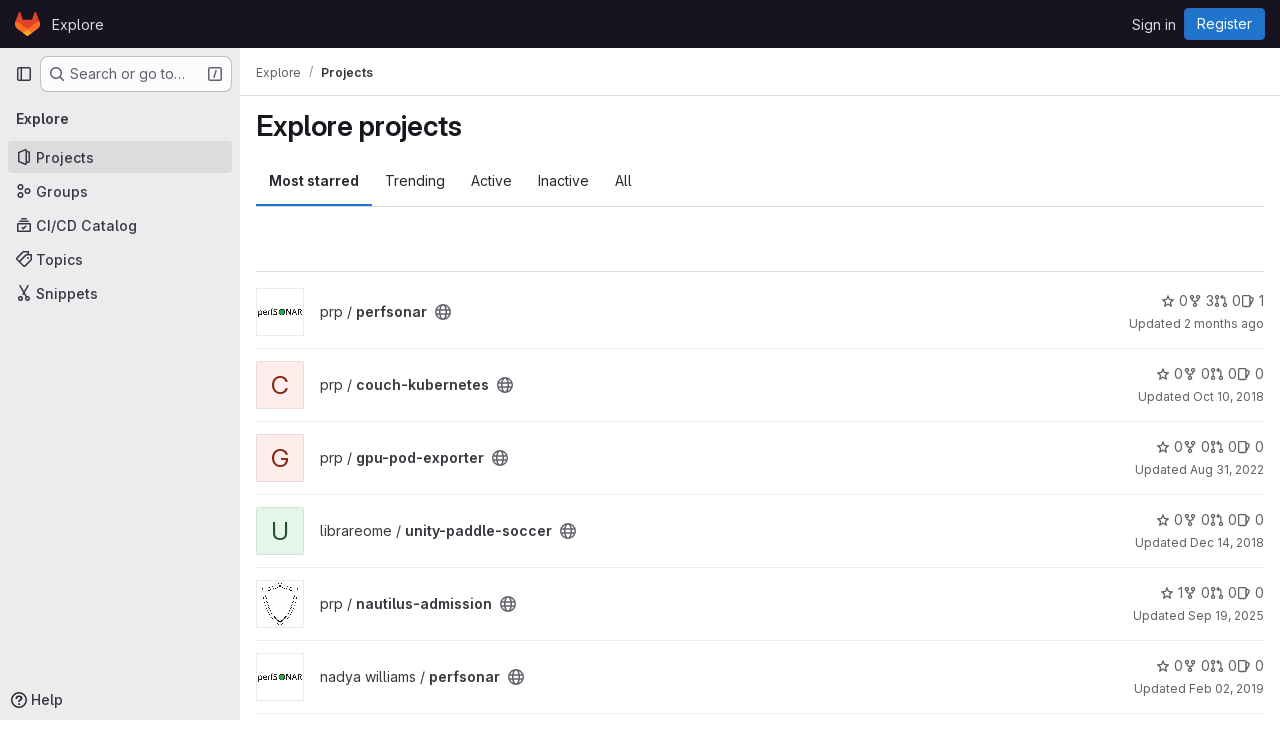

--- FILE ---
content_type: text/javascript; charset=utf-8
request_url: https://gitlab.nrp-nautilus.io/assets/webpack/commons-pages.search.show-super_sidebar.98969176.chunk.js
body_size: 8039
content:
(this.webpackJsonp=this.webpackJsonp||[]).push([["commons-pages.search.show-super_sidebar","d50df462"],{"8Igx":function(t,e,n){"use strict";n.d(e,"a",(function(){return i}));const i=function(t="",...e){console.error("[gitlab]",t+"\n",...e)}},I4EJ:function(t,e,n){"use strict";n.d(e,"b",(function(){return r})),n.d(e,"M",(function(){return s})),n.d(e,"A",(function(){return o})),n.d(e,"k",(function(){return a})),n.d(e,"x",(function(){return l})),n.d(e,"a",(function(){return c})),n.d(e,"H",(function(){return u})),n.d(e,"I",(function(){return d})),n.d(e,"J",(function(){return h})),n.d(e,"c",(function(){return m})),n.d(e,"F",(function(){return p})),n.d(e,"E",(function(){return g})),n.d(e,"f",(function(){return f})),n.d(e,"K",(function(){return v})),n.d(e,"v",(function(){return b})),n.d(e,"z",(function(){return y})),n.d(e,"h",(function(){return S})),n.d(e,"j",(function(){return O})),n.d(e,"w",(function(){return _})),n.d(e,"G",(function(){return j})),n.d(e,"n",(function(){return w})),n.d(e,"m",(function(){return I})),n.d(e,"o",(function(){return C})),n.d(e,"B",(function(){return k})),n.d(e,"C",(function(){return G})),n.d(e,"D",(function(){return x})),n.d(e,"i",(function(){return E})),n.d(e,"l",(function(){return P})),n.d(e,"p",(function(){return A})),n.d(e,"u",(function(){return L})),n.d(e,"s",(function(){return T})),n.d(e,"t",(function(){return q})),n.d(e,"q",(function(){return M})),n.d(e,"r",(function(){return R})),n.d(e,"e",(function(){return N})),n.d(e,"d",(function(){return B})),n.d(e,"g",(function(){return $})),n.d(e,"y",(function(){return F})),n.d(e,"L",(function(){return V}));var i=n("/lV4");const r=">",s="@",o=":",a="#",l="~",c="mod+k",u="activate_command_palette",d="click_command_palette_item",h={[r]:"command",[s]:"user",[o]:"project",[l]:"path"},m=[r,s,o,l],p={[r]:Object(i.i)("CommandPalette|Search for a page or action"),[s]:Object(i.i)("CommandPalette|Search by username (minimum 3 characters)"),[o]:Object(i.i)("CommandPalette|Search by project (minimum 3 characters)"),[a]:Object(i.i)("CommandPalette|issue (enter at least 3 chars)"),[l]:Object(i.i)("CommandPalette|Search by filename")},g={[s]:"users",[o]:"projects",[a]:"issues"},f=Object(i.i)("CommandPalette|Global Commands"),v=Object(i.i)("GlobalSearch|Users"),b=Object(i.i)("CommandPalette|Pages"),y=Object(i.i)("GlobalSearch|Projects I'm a member of"),S=Object(i.i)("GlobalSearch|Groups I'm a member of"),O=Object(i.i)("GlobalSearch|Issues"),_=Object(i.i)("CommandPalette|Project files"),j=Object(i.i)("CommandPalette|Settings"),w="esc",I="backdrop",C="headerclose",k="scoped-in-all",G="scoped-in-group",x="scoped-in-project",E={[s]:v,[o]:y,[a]:O,[l]:_},P=20,A=Object(i.i)("GlobalSearch|Change context %{kbdStart}↵%{kbdEnd}"),L=Object(i.i)("GlobalSearch|Search %{kbdStart}↵%{kbdEnd}"),T=Object(i.i)("GlobalSearch|Go to profile %{kbdStart}↵%{kbdEnd}"),q=Object(i.i)("GlobalSearch|Go to project %{kbdStart}↵%{kbdEnd}"),M=Object(i.i)("GlobalSearch|Go to file %{kbdStart}↵%{kbdEnd}"),R=Object(i.i)("GlobalSearch|Go to %{kbdStart}↵%{kbdEnd}"),N="FREQUENTLY_VISITED_PROJECTS_HANDLE",B="FREQUENTLY_VISITED_GROUPS_HANDLE",$="Groups",F="Projects",V="Users"},Lcz3:function(t,e,n){"use strict";var i=n("HTBS"),r=n("CbCZ"),s=n("d85j"),o=n("9/Bc"),a=n("zIFf"),l=n("/lV4"),c=n("3cHC"),u=n("QvGs"),d={props:{item:{type:Object,required:!0}},computed:{isActive(){return this.item.is_active},linkProps(){return{href:this.item.link,"aria-current":Object(u.a)(this.isActive)}},computedLinkClasses(){return{[c.j]:this.isActive}}}},h=n("tBpV"),m=Object(h.a)(d,(function(){var t=this;return(0,t._self._c)("a",t._b({class:t.computedLinkClasses,on:{click:function(e){return t.$emit("nav-link-click")}}},"a",t.linkProps,!1),[t._t("default",null,{isActive:t.isActive})],2)}),[],!1,null,null,null).exports,p={NAV_ITEM_LINK_ACTIVE_CLASS:c.j,props:{item:{type:Object,required:!0}},computed:{linkProps(){return{to:this.item.to}}},methods:{ariaCurrent:u.a}},g=Object(h.a)(p,(function(){var t=this,e=t._self._c;return e("router-link",t._b({attrs:{"active-class":t.$options.NAV_ITEM_LINK_ACTIVE_CLASS,custom:""},scopedSlots:t._u([{key:"default",fn:function({href:n,navigate:i,isActive:r}){return[e("a",{attrs:{href:n,"aria-current":t.ariaCurrent(r)},on:{click:i}},[t._t("default",null,{isActive:r})],2)]}}],null,!0)},"router-link",t.linkProps,!1))}),[],!1,null,null,null).exports,f={i18n:{pin:Object(l.i)("Navigation|Pin %{title}"),pinItem:Object(l.i)("Navigation|Pin item"),unpin:Object(l.i)("Navigation|Unpin %{title}"),unpinItem:Object(l.i)("Navigation|Unpin item")},name:"NavItem",components:{GlAvatar:i.a,GlButton:r.a,GlIcon:s.a,GlBadge:o.a,NavItemLink:m,NavItemRouterLink:g},directives:{GlTooltip:a.a},inject:{pinnedItemIds:{default:{ids:[]}},panelSupportsPins:{default:!1},panelType:{default:""},isIconOnly:{default:!1}},props:{isInPinnedSection:{type:Boolean,required:!1,default:!1},isStatic:{type:Boolean,required:!1,default:!1},item:{type:Object,required:!0},linkClasses:{type:Object,required:!1,default:function(){return{}}},isSubitem:{type:Boolean,required:!1,default:!1},isFlyout:{type:Boolean,required:!1,default:!1},asyncCount:{type:Object,required:!1,default:function(){return{}}}},data:()=>({isMouseIn:!1,canClickPinButton:!1}),computed:{pillData(){return this.item.pill_count_field?this.asyncCount[this.item.pill_count_field]:this.item.pill_count},hasPill(){return Number.isFinite(this.pillData)||"string"==typeof this.pillData&&""!==this.pillData},isPinnable(){return this.panelSupportsPins&&!this.isStatic},isPinned(){return this.pinnedItemIds.ids.includes(this.item.id)},trackingProps(){var t;const e=this.item.id&&this.panelType?{}:{"data-track-extra":JSON.stringify({title:this.item.title})};return{"data-track-action":this.isInPinnedSection?c.b:c.a,"data-track-label":null!==(t=this.item.id)&&void 0!==t?t:c.w,"data-track-property":this.panelType?"nav_panel_"+this.panelType:c.x,...e}},qaSubMenuItem(){const{id:t}=this.item;return"project_overview"===t||"group_overview"===t?t.replace(/_/g,"-"):this.item.title},linkProps(){var t;return{...this.$attrs,...this.trackingProps,item:this.item,"data-qa-submenu-item":this.qaSubMenuItem,"data-method":null!==(t=this.item.data_method)&&void 0!==t?t:null}},computedLinkClasses(){return{"gl-px-2 gl-mx-2 gl-leading-normal":this.isSubitem,"gl-px-2":!this.isSubitem,"!gl-pl-5 gl-rounded-small":this.isFlyout,"gl-rounded-base":!this.isFlyout,[this.item.link_classes]:this.item.link_classes,...this.linkClasses}},navItemLinkComponent(){return this.item.to?g:m},hasAvatar(){return Boolean(this.item.entity_id)},hasEndSpace(){return this.hasPill||this.isPinnable||this.isFlyout},avatarShape(){return this.item.avatar_shape||"rect"},pinAriaLabel(){return Object(l.j)(this.$options.i18n.pin,{title:this.item.title})},unpinAriaLabel(){return Object(l.j)(this.$options.i18n.unpin,{title:this.item.title})}},mounted(){this.item.is_active&&this.$el.scrollIntoView({behavior:"instant",block:"center",inline:"nearest"})},methods:{pinAdd(){this.$emit("pin-add",this.item.id,this.item.title)},pinRemove(){this.$emit("pin-remove",this.item.id,this.item.title)},togglePointerEvents(){this.canClickPinButton=this.isMouseIn}}},v=Object(h.a)(f,(function(){var t=this,e=t._self._c;return e("li",{directives:[{name:"gl-tooltip",rawName:"v-gl-tooltip.right.viewport",value:t.isIconOnly&&!t.isFlyout?t.item.title:"",expression:"isIconOnly && !isFlyout ? item.title : ''",modifiers:{right:!0,viewport:!0}}],staticClass:"show-on-focus-or-hover--context hide-on-focus-or-hover--context transition-opacity-on-hover--context gl-relative",attrs:{"data-testid":"nav-item"},on:{mouseenter:function(e){t.isMouseIn=!0},mouseleave:function(e){t.isMouseIn=!1}}},[e(t.navItemLinkComponent,t._b({tag:"component",staticClass:"super-sidebar-nav-item show-on-focus-or-hover--control hide-on-focus-or-hover--control gl-relative gl-mb-1 gl-flex gl-items-center gl-gap-3 gl-py-2 gl-font-semibold gl-text-default !gl-no-underline focus:gl-focus-inset",class:t.computedLinkClasses,attrs:{"data-testid":"nav-item-link","aria-label":t.item.title},on:{"nav-link-click":function(e){return t.$emit("nav-link-click")}}},"component",t.linkProps,!1),[t.isFlyout?t._e():e("div",{staticClass:"gl-flex gl-h-6 gl-w-6 gl-shrink-0",class:{"gl-w-6 gl-self-start":t.hasAvatar,"-gl-mr-2":t.hasAvatar&&t.isIconOnly}},[t._t("icon",(function(){return[t.item.icon?e("gl-icon",{staticClass:"super-sidebar-nav-item-icon gl-m-auto",attrs:{name:t.item.icon}}):t.isInPinnedSection?e("gl-icon",{staticClass:"js-draggable-icon show-on-focus-or-hover--target super-sidebar-mix-blend-mode gl-m-auto gl-cursor-grab",attrs:{name:"grip",variant:"subtle"}}):t.hasAvatar?e("gl-avatar",{attrs:{size:24,shape:t.avatarShape,"entity-name":t.item.title,"entity-id":t.item.entity_id,src:t.item.avatar}}):t._e()]}))],2),t._v(" "),e("div",{directives:[{name:"show",rawName:"v-show",value:!t.isIconOnly,expression:"!isIconOnly"}],staticClass:"gl-grow gl-text-default gl-break-anywhere",class:{"gl-w-max":t.isFlyout,"nav-item-link-label":!t.isFlyout},attrs:{"data-testid":"nav-item-link-label"}},[t._v("\n      "+t._s(t.item.title)+"\n      "),t.item.subtitle?e("div",{staticClass:"gl-truncate-end gl-text-sm gl-text-subtle"},[t._v("\n        "+t._s(t.item.subtitle)+"\n      ")]):t._e()]),t._v(" "),t._t("actions"),t._v(" "),t.hasEndSpace&&!t.isIconOnly?e("span",{staticClass:"nav-item-link-badge gl-flex gl-min-w-6 gl-items-start gl-justify-end"},[t.hasPill?e("gl-badge",{staticClass:"gl-mr-1",class:{"hide-on-focus-or-hover--target transition-opacity-on-hover--target":t.isPinnable},attrs:{variant:"neutral"}},[t._v("\n        "+t._s(t.pillData)+"\n      ")]):t._e()],1):t._e()],2),t._v(" "),t.isPinnable?[t.isPinned?e("gl-button",{directives:[{name:"gl-tooltip",rawName:"v-gl-tooltip.noninteractive.right.viewport",value:t.$options.i18n.unpinItem,expression:"$options.i18n.unpinItem",modifiers:{noninteractive:!0,right:!0,viewport:!0}}],staticClass:"show-on-focus-or-hover--target transition-opacity-on-hover--target always-animate gl-absolute gl-right-3 gl-top-1/2 -gl-translate-y-1/2",class:{"gl-pointer-events-none":!t.canClickPinButton},attrs:{"aria-label":t.unpinAriaLabel,category:"tertiary","data-testid":"nav-item-unpin",icon:"thumbtack-solid",size:"small"},on:{click:t.pinRemove,transitionend:t.togglePointerEvents}}):e("gl-button",{directives:[{name:"gl-tooltip",rawName:"v-gl-tooltip.noninteractive.right.viewport",value:t.$options.i18n.pinItem,expression:"$options.i18n.pinItem",modifiers:{noninteractive:!0,right:!0,viewport:!0}}],staticClass:"show-on-focus-or-hover--target transition-opacity-on-hover--target always-animate gl-absolute gl-right-3 gl-top-1/2 -gl-translate-y-1/2",class:{"gl-pointer-events-none":!t.canClickPinButton},attrs:{"aria-label":t.pinAriaLabel,category:"tertiary","data-testid":"nav-item-pin",icon:"thumbtack",size:"small"},on:{click:t.pinAdd,transitionend:t.togglePointerEvents}})]:t._e()],2)}),[],!1,null,null,null);e.a=v.exports},Mnq8:function(t,e,n){"use strict";var i={name:"GlAnimatedChevronRightDownIcon",extends:n("Vkrm").a},r=n("tBpV"),s=Object(r.a)(i,(function(){var t=this._self._c;return t("svg",{class:[this.iconStateClass,this.iconVariantClass],attrs:{"aria-label":this.ariaLabel,width:"16",height:"16",viewBox:"0 0 16 16",fill:"none",xmlns:"http://www.w3.org/2000/svg"}},[t("path",{staticClass:"gl-animated-chevron-right-down-arrow",attrs:{d:"M6.75 4.75L10 8L6.75 11.25",stroke:"currentColor","stroke-width":"1.5","stroke-linecap":"round","stroke-linejoin":"round"}})])}),[],!1,null,null,null);e.a=s.exports},QvGs:function(t,e,n){"use strict";n.d(e,"c",(function(){return c})),n.d(e,"d",(function(){return d})),n.d(e,"a",(function(){return h})),n.d(e,"b",(function(){return m}));n("UezY"),n("z6RN"),n("hG7+"),n("byxs"),n("v2fZ");var i=n("7F3p"),r=n("n7CP"),s=n("3cHC"),o=n("2ibD"),a=n("SNRI");const l=function(t){return t.sort((function(t,e){return t.frequency!==e.frequency?e.frequency-t.frequency:t.lastAccessedOn!==e.lastAccessedOn?e.lastAccessedOn-t.lastAccessedOn:0}))},c=function(t,e){if(!Array.isArray(t))return[];const n=t.filter((function(t){return t.frequency>=s.f.ELIGIBLE_FREQUENCY}));return l(n),n.slice(0,e)},u=function(t,{lastAccessedOn:e,frequency:n=0}={},r,a){const l=Date.now(),c=!e||Math.abs(l-e)/s.e>1;return c&&Object(o.a)({url:a,method:"POST",data:{type:r,id:t.id}}).catch((function(t){i.b(t)})),{...t,frequency:c?n+1:n,lastAccessedOn:c?l:e}},d=function(t,e,n){if(!r.a.canUseLocalStorage())return!1;const i=`${t}/frequent-${e.namespace}`,o=localStorage.getItem(i),a=o?JSON.parse(o):[],c=a.findIndex((function(t){return t.id===e.item.id}));if(c>-1)a[c]=u(e.item,a[c],e.namespace,n);else{const t=u(e.item,a[c],e.namespace,n);a.length===s.f.MAX_COUNT&&(l(a),a.pop()),a.push(t)}return localStorage.setItem(i,JSON.stringify(a))},h=function(t){return t?"page":null},m=function(t){return function(t){return"number"==typeof t}(t)?Object(a.h)(t):null}},Vkrm:function(t,e,n){"use strict";var i=n("q3oM"),r={name:"GlBaseAnimatedIcon",props:{ariaLabel:{type:String,required:!1,default:void 0},variant:{type:String,required:!1,default:"current",validator:function(t){return Object.keys(i.g).includes(t)}},isOn:{type:Boolean,required:!1,default:!1}},computed:{iconStateClass(){return this.isOn?"gl-animated-icon gl-animated-icon-on":"gl-animated-icon gl-animated-icon-off"},iconVariantClass(){return this.variant?i.g[this.variant]:""}}},s=n("tBpV"),o=Object(s.a)(r,(function(){return(0,this._self._c)("svg",{class:[this.iconStateClass,this.iconVariantClass],attrs:{"aria-label":this.ariaLabel,width:"16",height:"16",viewBox:"0 0 16 16",fill:"none",xmlns:"http://www.w3.org/2000/svg"}})}),[],!1,null,null,null);e.a=o.exports},eOV4:function(t,e,n){(t.exports=n("VNgF")(!1)).push([t.i,"\nsvg[data-v-59c5d430] {\n  pointer-events: none;\n\n  position: fixed;\n  right: 0;\n}\nsvg polygon[data-v-59c5d430],\nsvg rect[data-v-59c5d430] {\n  pointer-events: auto;\n}\n",""])},gr1G:function(t,e,n){"use strict";n.d(e,"b",(function(){return r})),n.d(e,"y",(function(){return s})),n.d(e,"a",(function(){return o})),n.d(e,"z",(function(){return a})),n.d(e,"c",(function(){return l})),n.d(e,"C",(function(){return d})),n.d(e,"E",(function(){return h})),n.d(e,"D",(function(){return m})),n.d(e,"F",(function(){return p})),n.d(e,"t",(function(){return g})),n.d(e,"v",(function(){return f})),n.d(e,"w",(function(){return v})),n.d(e,"x",(function(){return b})),n.d(e,"u",(function(){return y})),n.d(e,"p",(function(){return S})),n.d(e,"A",(function(){return O})),n.d(e,"r",(function(){return j})),n.d(e,"s",(function(){return w})),n.d(e,"B",(function(){return I})),n.d(e,"G",(function(){return x})),n.d(e,"k",(function(){return T})),n.d(e,"m",(function(){return q})),n.d(e,"l",(function(){return M})),n.d(e,"j",(function(){return R})),n.d(e,"g",(function(){return N})),n.d(e,"o",(function(){return B})),n.d(e,"i",(function(){return $})),n.d(e,"e",(function(){return F})),n.d(e,"f",(function(){return V})),n.d(e,"n",(function(){return D})),n.d(e,"h",(function(){return H})),n.d(e,"d",(function(){return U})),n.d(e,"q",(function(){return z}));var i=n("/lV4");const r=Object(i.i)("GlobalSearch|There was an error fetching search autocomplete suggestions."),s=Object(i.i)("GlobalSearch|No results found. Edit your search and try again."),o=Object(i.a)("All GitLab"),a=Object(i.i)("GlobalSearch|Places"),l=Object(i.i)("GlobalSearch|Command palette"),c=Object(i.i)("GlobalSearch|List of filtered labels."),u=Object(i.i)("GlobalSearch|Type to filter labels."),d=Object(i.i)("GlobalSearch|%{count} default results provided. Use the up and down arrow keys to navigate search results list."),h=Object(i.i)("GlobalSearch|Type for new suggestions to appear below."),m=Object(i.i)("GlobalSearch|Results updated. %{count} results available. Use the up and down arrow keys to navigate search results list, or ENTER to submit."),p=Object(i.i)("GlobalSearch|Search results are loading"),g=(Object(i.i)("GlobalSearch|in %{scope}"),Object(i.i)("GlobalSearch|The search term must be at least 3 characters long.")),f=Object(i.i)("GlobalSearch|Issues assigned to me"),v=Object(i.i)("GlobalSearch|Issues I've created"),b=(Object(i.i)("GlobalSearch|Merge requests assigned to me"),Object(i.i)("GlobalSearch|Merge requests that I'm a reviewer"),Object(i.i)("GlobalSearch|Merge requests I've created"),Object(i.i)("GlobalSearch|Merge requests I'm working on")),y=Object(i.i)("GlobalSearch|all GitLab"),S=Object(i.i)("GlobalSearch|Groups"),O=Object(i.i)("GlobalSearch|Projects"),_=Object(i.i)("GlobalSearch|Users"),j=Object(i.i)("GlobalSearch|Recent issues"),w=Object(i.i)("GlobalSearch|Recent merge requests"),I=Object(i.i)("GlobalSearch|Recent epics"),C=Object(i.i)("GlobalSearch|In this project"),k=Object(i.i)("GlobalSearch|Settings"),G=Object(i.i)("GlobalSearch|Help"),x=[w,j,I,S,O,_,C,k,G],E=Object(i.i)("GlobalSearch|Search labels"),P=Object(i.i)("GlobalSearch|Labels"),A=Object(i.i)("GlobalSearch|Fetching aggregations error."),L=Object(i.i)("GlobalSearch|No labels found"),T=Object(i.i)("GlobalSearch|Tip:"),q=Object(i.i)("GlobalSearch|Pages or actions"),M=Object(i.i)("GlobalSearch|Files"),R=Object(i.i)("GlobalSearch|Search for `%{searchTerm}` in…"),N=Object(i.i)("GlobalSearch|Search for `%{searchTerm}` pages in…"),B=Object(i.i)("GlobalSearch|Search for `%{searchTerm}` users in…"),$=Object(i.i)("GlobalSearch|Search for `%{searchTerm}` projects in…"),F=Object(i.i)("GlobalSearch|Search for `%{searchTerm}` files in…"),V=">",D="@",H=":",U="~",z={SEARCH_DESCRIBED_BY_DEFAULT:d,SEARCH_RESULTS_LOADING:p,SEARCH_DESCRIBED_BY_UPDATED:m,SEARCH_LABELS:E,DROPDOWN_HEADER:P,AGGREGATIONS_ERROR_MESSAGE:A,NO_LABELS_FOUND:L,DESCRIBE_LABEL_FILTER:c,DESCRIBE_LABEL_FILTER_INPUT:u}},h5I1:function(t,e,n){"use strict";var i=n("wCL9"),r=n.n(i),s=(n("UezY"),n("z6RN"),n("hG7+"),n("kIRW")),o=n("d85j"),a=n("Mnq8"),l=n("XGVf"),c=n("3cHC"),u=n("Lcz3"),d=n("WrwP");var h={name:"FlyoutMenu",components:{NavItem:u.a},inject:["isIconOnly"],provide:{isIconOnly:!1},props:{targetId:{type:String,required:!0},title:{type:String,required:!1,default:null},items:{type:Array,required:!0},asyncCount:{type:Object,required:!1,default:function(){return{}}}},data:()=>({currentMouseX:0,flyoutX:0,flyoutY:0,flyoutHeight:0,hoverTimeoutId:null,showSVG:!0,targetRect:null,cleanup:null}),computed:{topSVGPoints(){const t=this.currentMouseX/this.targetRect.width*100;let e=(this.targetRect.top-this.flyoutY)/this.flyoutHeight*100;return e+=1,`${t}, ${e} 100, 0 100, ${e}`},bottomSVGPoints(){const t=this.currentMouseX/this.targetRect.width*100;let e=(this.targetRect.bottom-this.flyoutY)/this.flyoutHeight*100;return e-=1,`${t}, ${e} 100, ${e} 100, 100`},flyoutStyle:()=>({padding:"12px","padding-left":"24px"})},created(){document.querySelector("#"+this.targetId).addEventListener("mousemove",this.onMouseMove)},mounted(){var t=this;const e=document.querySelector("#"+this.targetId),n=document.querySelector(`#${this.targetId}-flyout`),i=document.querySelector("#super-sidebar");this.cleanup=Object(d.autoUpdate)(e,n,(function(){return Object(d.computePosition)(e,n,{middleware:[Object(d.offset)({mainAxis:-12,alignmentAxis:-12}),Object(d.flip)(),Object(d.shift)()],placement:"right-start",strategy:"fixed"}).then((function({x:r,y:s}){Object.assign(n.style,{left:r+"px",top:s+"px"}),t.flyoutX=r,t.flyoutY=s,t.flyoutHeight=n.clientHeight;const o=e.getBoundingClientRect(),a=i.getBoundingClientRect();t.targetRect={top:o.top-a.top,bottom:o.bottom-a.top,width:o.width}}))}))},beforeDestroy(){this.cleanup(),clearTimeout(this.hoverTimeoutId);document.querySelector("#"+this.targetId).removeEventListener("mousemove",this.onMouseMove)},methods:{startHoverTimeout(){var t=this;this.hoverTimeoutId=setTimeout((function(){t.showSVG=!1,t.$emit("mouseleave")}),1e3)},stopHoverTimeout(){clearTimeout(this.hoverTimeoutId)},onMouseMove(t){this.currentMouseX=Math.max(0,t.clientX-5)}}},m=n("LPAU"),p=n.n(m),g=n("eOV4"),f=n.n(g),v={insert:"head",singleton:!1},b=(p()(f.a,v),f.a.locals,n("tBpV")),y=Object(b.a)(h,(function(){var t=this,e=t._self._c;return e("div",{staticClass:"nav-flyout-menu gl-fixed gl-z-9999 -gl-mx-1",style:t.flyoutStyle,attrs:{id:t.targetId+"-flyout"},on:{mouseover:function(e){return t.$emit("mouseover")},mouseleave:function(e){return t.$emit("mouseleave")}}},[e("div",{staticClass:"gl-rounded-lg gl-border-1 gl-border-solid gl-border-default gl-bg-subtle gl-p-2 gl-pb-1 gl-shadow-md dark:gl-bg-strong"},[t.isIconOnly&&t.title?e("header",{staticClass:"gl-px-5 gl-py-2 gl-text-sm gl-font-bold"},[t._v("\n      "+t._s(t.title)+"\n    ")]):t._e(),t._v(" "),t.isIconOnly&&t.title?e("hr",{staticClass:"-gl-mx-2 gl-my-2"}):t._e(),t._v(" "),e("ul",{staticClass:"gl-m-0 gl-max-h-[70vh] gl-min-w-20 gl-max-w-34 gl-list-none gl-overflow-y-auto gl-p-0",on:{mouseenter:function(e){t.showSVG=!1}}},t._l(t.items,(function(n){return e("nav-item",{key:n.id,attrs:{item:n,"is-flyout":!0,"async-count":t.asyncCount},on:{"pin-add":function(e,n){return t.$emit("pin-add",e,n)},"pin-remove":function(e,n){return t.$emit("pin-remove",e,n)},"nav-link-click":function(e){return t.$emit("nav-link-click")}}})})),1)]),t._v(" "),t.targetRect&&t.showSVG?e("svg",{style:{top:t.flyoutY+"px"},attrs:{width:t.flyoutX,height:t.flyoutHeight,viewBox:"0 0 100 100",preserveAspectRatio:"none"}},[e("polygon",{ref:"topSVG",attrs:{points:t.topSVGPoints,fill:"transparent"},on:{mouseenter:t.startHoverTimeout,mouseleave:t.stopHoverTimeout}}),t._v(" "),e("polygon",{ref:"bottomSVG",attrs:{points:t.bottomSVGPoints,fill:"transparent"},on:{mouseenter:t.startHoverTimeout,mouseleave:t.stopHoverTimeout}})]):t._e()])}),[],!1,null,"59c5d430",null).exports,S={name:"MenuSection",components:{GlCollapse:s.a,GlIcon:o.a,GlAnimatedChevronRightDownIcon:a.a,NavItem:u.a,FlyoutMenu:y},directives:{Outside:l.a},inject:{isIconOnly:{default:!1}},props:{item:{type:Object,required:!0},expanded:{type:Boolean,required:!1,default:!1},tag:{type:String,required:!1,default:"div"},hasFlyout:{type:Boolean,required:!1,default:!1},asyncCount:{type:Object,required:!1,default:function(){return{}}}},data(){return{isExpanded:Boolean(this.expanded||this.item.is_active),isMouseOverSection:!1,isMouseOverFlyout:!1,keepFlyoutClosed:!1}},computed:{navItems(){return this.item.items.filter((function(t){return!t.link_classes||!t.link_classes.includes("js-super-sidebar-nav-item-hidden")}))},buttonProps(){return{"aria-controls":this.itemId,"aria-expanded":String(this.isExpanded),"data-qa-menu-item":this.item.title}},computedLinkClasses(){return{[c.j]:this.isActive,"with-mouse-over-flyout":this.isMouseOverFlyout}},isActive(){return(!this.isExpanded||this.isIconOnly)&&this.item.is_active},itemId(){return r()(this.item.title)},isMouseOver(){return this.isMouseOverSection||this.isMouseOverFlyout},showExpanded(){return!this.isIconOnly&&this.isExpanded}},watch:{isExpanded(t){this.$emit("collapse-toggle",t),this.keepFlyoutClosed=!this.newIsExpanded,t||(this.isMouseOverFlyout=!1)}},methods:{handleClick(){this.isIconOnly?this.isMouseOverSection=!0:this.isExpanded=!this.isExpanded},handleClickOutside(){this.isMouseOverSection=!1},handlePointerover(t){this.hasFlyout&&(this.isMouseOverSection="mouse"===t.pointerType||"pen"===t.pointerType)},handlePointerleave(t){var e=this;this.hasFlyout&&(this.keepFlyoutClosed=!1,"mouse"!==t.pointerType&&"pen"!==t.pointerType||setTimeout((function(){e.isMouseOverSection=!1}),5))}}},O=Object(b.a)(S,(function(){var t=this,e=t._self._c;return e(t.tag,{tag:"component"},[e("button",t._b({directives:[{name:"outside",rawName:"v-outside",value:t.handleClickOutside,expression:"handleClickOutside"}],staticClass:"super-sidebar-nav-item gl-relative gl-mb-1 gl-flex gl-w-full gl-appearance-none gl-items-center gl-gap-3 gl-rounded-base gl-border-0 gl-bg-transparent gl-p-2 gl-text-left gl-font-semibold !gl-text-default !gl-no-underline focus:gl-focus",class:t.computedLinkClasses,attrs:{id:"menu-section-button-"+t.itemId,"data-testid":"menu-section-button","data-qa-section-name":t.item.title},on:{click:t.handleClick,pointerover:t.handlePointerover,pointerleave:t.handlePointerleave}},"button",t.buttonProps,!1),[e("span",{staticClass:"gl-flex gl-h-6 gl-w-6 gl-shrink-0"},[t._t("icon",(function(){return[t.item.icon?e("gl-icon",{staticClass:"super-sidebar-nav-item-icon gl-m-auto",attrs:{name:t.item.icon}}):t._e()]}))],2),t._v(" "),e("span",{directives:[{name:"show",rawName:"v-show",value:!t.isIconOnly,expression:"!isIconOnly"}],staticClass:"gl-truncate-end menu-section-button-label gl-grow"},[t._v("\n      "+t._s(t.item.title)+"\n    ")]),t._v(" "),t.isIconOnly?t._e():e("span",{staticClass:"gl-mr-2 gl-text-right gl-text-subtle"},[e("gl-animated-chevron-right-down-icon",{attrs:{"is-on":t.showExpanded}})],1)]),t._v(" "),t.hasFlyout&&t.isMouseOver&&!t.showExpanded&&!t.keepFlyoutClosed&&t.navItems.length>0?e("flyout-menu",{attrs:{"target-id":"menu-section-button-"+t.itemId,title:t.item.title,items:t.navItems,"async-count":t.asyncCount},on:{mouseover:function(e){t.isMouseOverFlyout=!0},mouseleave:function(e){t.isMouseOverFlyout=!1},"pin-add":function(e,n){return t.$emit("pin-add",e,n)},"pin-remove":function(e,n){return t.$emit("pin-remove",e,n)},"nav-link-click":function(e){return t.$emit("nav-link-click")}}}):t._e(),t._v(" "),t.isIconOnly?t._e():e("gl-collapse",{staticClass:"gl-m-0 gl-list-none gl-p-0 gl-duration-medium gl-ease-ease",attrs:{id:t.itemId,"data-testid":"menu-section","data-qa-section-name":t.item.title},model:{value:t.isExpanded,callback:function(e){t.isExpanded=e},expression:"isExpanded"}},[t._t("default",(function(){return[e("ul",{staticClass:"gl-m-0 gl-list-none gl-p-0",attrs:{"aria-label":t.item.title}},t._l(t.navItems,(function(n){return e("nav-item",{key:`${t.item.title}-${n.title}`,attrs:{item:n,"async-count":t.asyncCount},on:{"pin-add":function(e,n){return t.$emit("pin-add",e,n)},"pin-remove":function(e,n){return t.$emit("pin-remove",e,n)}}})})),1)]}))],2)],1)}),[],!1,null,null,null);e.a=O.exports},kIRW:function(t,e,n){"use strict";var i={name:"GlCollapse",model:{prop:"visible",event:"input"},props:{visible:{type:Boolean,default:!1,required:!1},tag:{type:String,required:!1,default:"div"}},data(){return{show:this.visible,transitioning:!1}},computed:{classObject(){const{transitioning:t}=this;return{collapse:!t,show:this.show&&!t}},slotScope(){var t=this;return{visible:this.show,close:function(){t.show=!1}}},transitionProps(){return{...this.$attrs,css:!0,enterClass:"",enterActiveClass:"collapsing",enterToClass:"collapse show",leaveClass:"collapse show",leaveActiveClass:"collapsing",leaveToClass:"collapse"}}},watch:{visible(t){t!==this.show&&(this.show=t)},show(t,e){t!==e&&this.emitState()}},mounted(){var t=this;this.$nextTick((function(){t.emitState()}))},beforeDestroy(){this.show=!1},methods:{reflow:t=>Boolean(t&&t.nodeType===Node.ELEMENT_NODE)&&t.offsetHeight,emitState(){const{show:t}=this;this.$emit("input",t)},enter(t){var e=this;this.transitioning=!0,t.style.height=0,window.requestAnimationFrame((function(){e.reflow(t),t.style.height=t.scrollHeight+"px"}))},afterEnter(t){this.transitioning=!1,this.$emit("shown"),t.style.height=""},leave(t){this.transitioning=!0,t.style.height="auto",t.style.display="block",t.style.height=t.getBoundingClientRect().height+"px",this.reflow(t),t.style.height=0},afterLeave(t){this.transitioning=!1,this.$emit("hidden"),t.style.height=""}}},r=n("tBpV"),s=Object(r.a)(i,(function(){var t=this,e=t._self._c;return e("transition",t._g(t._b({attrs:{visible:t.visible},on:{enter:t.enter,"after-enter":t.afterEnter,leave:t.leave,afterLeave:t.afterLeave}},"transition",t.transitionProps,!1),t.$listeners),[e(t.tag,{directives:[{name:"show",rawName:"v-show",value:t.show,expression:"show"}],tag:"component",class:t.classObject},[t._t("default",null,null,t.slotScope)],2)],1)}),[],!1,null,null,null);e.a=s.exports}}]);

--- FILE ---
content_type: text/javascript; charset=utf-8
request_url: https://gitlab.nrp-nautilus.io/assets/webpack/initInviteMembersTrigger.30c64988.chunk.js
body_size: 5122
content:
(this.webpackJsonp=this.webpackJsonp||[]).push([["initInviteMembersTrigger"],{"6R0y":function(t,e,n){"use strict";n.d(e,"c",(function(){return r})),n.d(e,"b",(function(){return i})),n.d(e,"a",(function(){return o}));const r="GlDisclosureDropdownItem",i="GlDisclosureDropdownGroup",o={top:"top",bottom:"bottom"}},"6fAW":function(t,e,n){"use strict";n.r(e),n.d(e,"default",(function(){return o}));n("ZzK0"),n("z6RN"),n("BzOf");var r=n("ewH8"),i=n("LgEk");function o(){const t=document.querySelectorAll(".js-invite-members-trigger");return!!t&&t.forEach((function(t){return new r.default({el:t,name:"InviteMembersTriggerRoot",render:function(e){return e(i.a,{props:{...t.dataset}})}})}))}},A2UA:function(t,e,n){"use strict";var r=n("7xOh");e.a=Object(r.a)()},AxB5:function(t,e,n){"use strict";var r=n("KOQf").b,i=n("tBpV"),o=Object(i.a)(r,(function(){var t=this,e=t._self._c;return e("li",t._g({class:t.classes,attrs:{tabindex:t.listIndex,"data-testid":"disclosure-dropdown-item"}},t.wrapperListeners),[t._t("default",(function(){return[e(t.itemComponent.is,t._g(t._b({ref:"item",tag:"component",staticClass:"gl-new-dropdown-item-content",attrs:{tabindex:t.componentIndex}},"component",t.itemComponent.attrs,!1),t.itemComponent.listeners),[e("span",{staticClass:"gl-new-dropdown-item-text-wrapper"},[t._t("list-item",(function(){return[t._v("\n          "+t._s(t.item.text)+"\n        ")]}))],2)])]}))],2)}),[],!1,null,null,null);e.a=o.exports},Czxp:function(t,e,n){"use strict";var r=n("zNqO"),i=n("n64d"),o=n("pTIT"),s=n("EXdk"),a=n("MGi3"),l=n("eOJu"),c=n("Cn4y"),u=n("nbER"),d=n("slyf"),m=n("+18S");const p=Object(l.j)(m.b,["event","routerTag"]),b=Object(c.c)(Object(l.m)({...p,linkClass:Object(c.b)(s.e),variant:Object(c.b)(s.r)}),i.h),g=Object(r.c)({name:i.h,mixins:[u.a,d.a],inject:{getBvDropdown:{default:function(){return function(){return null}}}},inheritAttrs:!1,props:b,computed:{bvDropdown(){return this.getBvDropdown()},computedAttrs(){return{...this.bvAttrs,role:"menuitem"}}},methods:{closeDropdown(){var t=this;Object(a.z)((function(){t.bvDropdown&&t.bvDropdown.hide(!0)}))},onClick(t){this.$emit(o.f,t),this.closeDropdown()}},render(t){const{linkClass:e,variant:n,active:r,disabled:i,onClick:o,bvAttrs:s}=this;return t("li",{class:s.class,style:s.style,attrs:{role:"presentation"}},[t(m.a,{staticClass:"dropdown-item",class:[e,{["text-"+n]:n&&!(r||i)}],props:Object(c.d)(p,this.$props),attrs:this.computedAttrs,on:{click:o},ref:"item"},this.normalizeSlot())])}}),v=Object(c.c)({active:Object(c.b)(s.g,!1),activeClass:Object(c.b)(s.r,"active"),buttonClass:Object(c.b)(s.e),disabled:Object(c.b)(s.g,!1),variant:Object(c.b)(s.r),role:Object(c.b)(s.r,"menuitem")},i.i),h=Object(r.c)({name:i.i,mixins:[u.a,d.a],inject:{getBvDropdown:{default:function(){return function(){return null}}}},inheritAttrs:!1,props:v,computed:{bvDropdown(){return this.getBvDropdown()},computedAttrs(){return{...this.bvAttrs,role:this.role,type:"button",disabled:this.disabled,"aria-selected":this.active?"true":null}}},methods:{closeDropdown(){this.bvDropdown&&this.bvDropdown.hide(!0)},onClick(t){this.$emit(o.f,t),this.closeDropdown()}},render(t){const{active:e,variant:n,bvAttrs:r}=this;return t("li",{class:r.class,style:r.style,attrs:{role:"presentation"}},[t("button",{staticClass:"dropdown-item",class:[this.buttonClass,{[this.activeClass]:e,["text-"+n]:n&&!(e||this.disabled)}],attrs:this.computedAttrs,on:{click:this.onClick},ref:"button"},this.normalizeSlot())])}});var f=n("q3oM"),M=n("HTBS"),j=n("CbCZ"),w={name:"GlDropdownItem",components:{GlIcon:n("d85j").a,GlAvatar:M.a,GlButton:j.a},inheritAttrs:!1,props:{avatarUrl:{type:String,required:!1,default:""},iconColor:{type:String,required:!1,default:""},iconName:{type:String,required:!1,default:""},iconRightAriaLabel:{type:String,required:!1,default:""},iconRightName:{type:String,required:!1,default:""},isChecked:{type:Boolean,required:!1,default:!1},isCheckItem:{type:Boolean,required:!1,default:!1},isCheckCentered:{type:Boolean,required:!1,default:!1},secondaryText:{type:String,required:!1,default:""},role:{type:String,required:!1,default:null}},computed:{bootstrapComponent(){const{href:t,to:e}=this.$attrs;return t||e?g:h},bootstrapComponentProps(){const t={...this.$attrs};return this.role&&(t.role=this.role),t},iconColorCss(){return f.V[this.iconColor]||"gl-fill-icon-default"},shouldShowCheckIcon(){return this.isChecked||this.isCheckItem},checkedClasses(){return this.isCheckCentered?"":"gl-mt-3 gl-self-start"}},methods:{handleClickIconRight(){this.$emit("click-icon-right")}}},y=n("tBpV"),O=Object(y.a)(w,(function(){var t=this,e=t._self._c;return e(t.bootstrapComponent,t._g(t._b({tag:"component",staticClass:"gl-dropdown-item"},"component",t.bootstrapComponentProps,!1),t.$listeners),[t.shouldShowCheckIcon?e("gl-icon",{class:["gl-dropdown-item-check-icon",{"gl-invisible":!t.isChecked},t.checkedClasses],attrs:{name:"mobile-issue-close","data-testid":"dropdown-item-checkbox"}}):t._e(),t._v(" "),t.iconName?e("gl-icon",{class:["gl-dropdown-item-icon",t.iconColorCss],attrs:{name:t.iconName}}):t._e(),t._v(" "),t.avatarUrl?e("gl-avatar",{attrs:{size:32,src:t.avatarUrl}}):t._e(),t._v(" "),e("div",{staticClass:"gl-dropdown-item-text-wrapper"},[e("p",{staticClass:"gl-dropdown-item-text-primary"},[t._t("default")],2),t._v(" "),t.secondaryText?e("p",{staticClass:"gl-dropdown-item-text-secondary"},[t._v(t._s(t.secondaryText))]):t._e()]),t._v(" "),t.iconRightName?e("gl-button",{attrs:{size:"small",icon:t.iconRightName,"aria-label":t.iconRightAriaLabel||t.iconRightName},on:{click:function(e){return e.stopPropagation(),e.preventDefault(),t.handleClickIconRight.apply(null,arguments)}}}):t._e()],1)}),[],!1,null,null,null);e.a=O.exports},KOQf:function(t,e,n){"use strict";n.d(e,"a",(function(){return c}));var r=n("Jx7q"),i=n("RK7s"),o=n("mpVB"),s=n("q3oM"),a=n("O/A7"),l=n("6R0y");const c="gl-new-dropdown-item";e.b={name:l.c,ITEM_CLASS:c,components:{GlLink:r.a},props:{item:{type:Object,required:!1,default:null,validator:a.c},variant:{type:String,default:null,validator:t=>void 0!==s.w[t],required:!1}},computed:{isLink(){var t,e;return"string"==typeof(null===(t=this.item)||void 0===t?void 0:t.href)||void 0!==(null===(e=this.item)||void 0===e?void 0:e.to)},isCustomContent(){return Boolean(this.$scopedSlots.default)},itemComponent(){var t=this;const{item:e}=this;return this.isLink?{is:r.a,attrs:{href:e.href,to:e.to,variant:"unstyled",...e.extraAttrs},listeners:{click:this.action}}:{is:"button",attrs:{...null==e?void 0:e.extraAttrs,type:"button"},listeners:{click:function(){var n;null==e||null===(n=e.action)||void 0===n||n.call(void 0,e),t.action()}}}},listIndex(){var t;return null!==(t=this.item)&&void 0!==t&&null!==(t=t.extraAttrs)&&void 0!==t&&t.disabled?null:0},componentIndex(){var t;return null!==(t=this.item)&&void 0!==t&&null!==(t=t.extraAttrs)&&void 0!==t&&t.disabled?null:-1},itemVariant(){var t;return this.variant||(null===(t=this.item)||void 0===t?void 0:t.variant)},classes(){var t,e;return[this.$options.ITEM_CLASS,null!==(t=null===(e=this.item)||void 0===e?void 0:e.wrapperClass)&&void 0!==t?t:"",this.itemVariant&&"default"!==this.itemVariant?"gl-new-dropdown-item-"+this.itemVariant:""]},wrapperListeners(){const t={keydown:this.onKeydown};return this.isCustomContent&&(t.click=this.action),t}},methods:{onKeydown(t){const{code:e}=t;if(e===i.d||e===i.n)if(this.isCustomContent)this.action();else{Object(o.k)(t);const e=new MouseEvent("click",{bubbles:!0,cancelable:!0});var n;if(this.isLink)this.$refs.item.$el.dispatchEvent(e);else null===(n=this.$refs.item)||void 0===n||n.dispatchEvent(e)}},action(){this.$emit("action",this.item)}}}},LgEk:function(t,e,n){"use strict";var r=n("CbCZ"),i=n("Jx7q"),o=n("Czxp"),s=n("AxB5"),a=n("/lV4"),l=n("A2UA"),c=n("i7S8"),u={components:{GlButton:r.a,GlLink:i.a,GlDropdownItem:o.a,GlDisclosureDropdownItem:s.a},props:{displayText:{type:String,required:!1,default:Object(a.i)("InviteMembers|Invite team members")},icon:{type:String,required:!1,default:""},classes:{type:String,required:!1,default:""},variant:{type:String,required:!1,default:void 0},category:{type:String,required:!1,default:void 0},triggerSource:{type:String,required:!0},triggerElement:{type:String,required:!1,default:"button"}},computed:{componentAttributes(){return{class:this.classes,"data-testid":"invite-members-button"}},item(){return{text:this.displayText}},isButtonTrigger(){return this.triggerElement===c.J},isWithEmojiTrigger(){return this.triggerElement===c.M},isDropdownWithEmojiTrigger(){return this.triggerElement===c.L},isDisclosureTrigger(){return this.triggerElement===c.K}},methods:{openModal(){l.a.$emit("openModal",{source:this.triggerSource})},handleDisclosureDropdownAction(){this.openModal(),this.$emit("modal-opened")}}},d=n("tBpV"),m=Object(d.a)(u,(function(){var t=this,e=t._self._c;return t.isButtonTrigger?e("gl-button",t._b({attrs:{variant:t.variant,category:t.category,icon:t.icon},on:{click:t.openModal}},"gl-button",t.componentAttributes,!1),[t._v("\n  "+t._s(t.displayText)+"\n")]):t.isWithEmojiTrigger?e("gl-link",t._b({on:{click:t.openModal}},"gl-link",t.componentAttributes,!1),[t._v("\n  "+t._s(t.displayText)+"\n  "),e("gl-emoji",{staticClass:"gl-mr-1 gl-align-baseline gl-text-size-reset",attrs:{"data-name":t.icon}})],1):t.isDropdownWithEmojiTrigger?e("gl-dropdown-item",t._b({on:{click:t.openModal}},"gl-dropdown-item",t.componentAttributes,!1),[t._v("\n  "+t._s(t.displayText)+"\n  "),e("gl-emoji",{staticClass:"gl-mr-1 gl-align-baseline gl-text-size-reset",attrs:{"data-name":t.icon}})],1):t.isDisclosureTrigger?e("gl-disclosure-dropdown-item",t._b({attrs:{item:t.item},on:{action:t.handleDisclosureDropdownAction}},"gl-disclosure-dropdown-item",t.componentAttributes,!1)):e("gl-link",t._b({attrs:{"data-is-link":"true"},on:{click:t.openModal}},"gl-link",t.componentAttributes,!1),[t._v("\n  "+t._s(t.displayText)+"\n")])}),[],!1,null,null,null);e.a=m.exports},"O/A7":function(t,e,n){"use strict";n.d(e,"d",(function(){return d})),n.d(e,"c",(function(){return c})),n.d(e,"b",(function(){return u})),n.d(e,"a",(function(){return b}));n("LdIe"),n("z6RN"),n("PTOk"),n("UezY"),n("hG7+"),n("B++/"),n("47t/");var r=n("ewH8"),i=n("KFC0"),o=n.n(i),s=n("lx39"),a=n.n(s),l=n("6R0y");const c=function(t){return Boolean(t)&&function(t){var e;return(null==t||null===(e=t.text)||void 0===e?void 0:e.length)>0&&!Array.isArray(null==t?void 0:t.items)}(t)},u=function(t){return Boolean(t)&&Array.isArray(t.items)&&Boolean(t.items.length)&&t.items.every(c)},d=function(t){return t.every(c)||t.every(u)},m=function(t){const e=t();if(!Array.isArray(e))return!1;const n=e.filter((function(t){return t.tag}));return n.length&&n.every((function(t){return function(t){var e,n;return Boolean(t)&&(n=(null===(e=t.componentOptions)||void 0===e?void 0:e.tag)||t.tag,["gl-disclosure-dropdown-group","gl-disclosure-dropdown-item","li"].includes(n))}(t)}))},p=function(t){const e=t(),n=e.find((function(t){return Array.isArray(t.children)&&t.children.length}));return(n?n.children:e).filter((function(t){return!a()(t.text)||t.text.trim().length>0})).every((function(t){return function(t){var e;return[l.c,l.b].includes(null===(e=t.type)||void 0===e?void 0:e.name)||"li"===t.type}(t)}))},b=function(t){return!!o()(t)&&(r.default.version.startsWith("3")?p(t):m(t))}},i7S8:function(t,e,n){"use strict";n.d(e,"B",(function(){return o})),n.d(e,"H",(function(){return s})),n.d(e,"N",(function(){return a})),n.d(e,"P",(function(){return l})),n.d(e,"s",(function(){return c})),n.d(e,"x",(function(){return u})),n.d(e,"l",(function(){return d})),n.d(e,"w",(function(){return m})),n.d(e,"k",(function(){return p})),n.d(e,"J",(function(){return b})),n.d(e,"I",(function(){return g})),n.d(e,"M",(function(){return v})),n.d(e,"L",(function(){return h})),n.d(e,"K",(function(){return f})),n.d(e,"v",(function(){return M})),n.d(e,"p",(function(){return j})),n.d(e,"q",(function(){return w})),n.d(e,"b",(function(){return z})),n.d(e,"a",(function(){return $})),n.d(e,"y",(function(){return N})),n.d(e,"m",(function(){return V})),n.d(e,"C",(function(){return P})),n.d(e,"r",(function(){return K})),n.d(e,"G",(function(){return Y})),n.d(e,"F",(function(){return H})),n.d(e,"t",(function(){return U})),n.d(e,"u",(function(){return J})),n.d(e,"g",(function(){return W})),n.d(e,"o",(function(){return F})),n.d(e,"z",(function(){return et})),n.d(e,"n",(function(){return nt})),n.d(e,"A",(function(){return rt})),n.d(e,"O",(function(){return it})),n.d(e,"j",(function(){return ot})),n.d(e,"E",(function(){return st})),n.d(e,"i",(function(){return at})),n.d(e,"D",(function(){return lt})),n.d(e,"h",(function(){return ct})),n.d(e,"c",(function(){return ut})),n.d(e,"d",(function(){return dt})),n.d(e,"e",(function(){return mt})),n.d(e,"f",(function(){return pt}));var r=n("/lV4"),i=n("qLpH");const o="project-select",s=200,a="gl-bg-green-100",l="gl-bg-orange-100",c="gl-bg-red-100",u="members_invited_successfully",d="group_invited_successfully",m="members_queued_successfully",p={ALL:"all",DESCENDANT_GROUPS:"descendant_groups"},b="button",g="invite_members",v="text-emoji",h="dropdown-text-emoji",f="dropdown-text",M="invite_members_modal",j="invite_project_members_modal",w="project-members-page",y=Object(r.i)("InviteMembersModal|Invite members"),O=Object(r.i)("InviteMembersModal|GitLab is better with colleagues!"),k=Object(r.i)("InviteMembersModal|How about inviting a colleague or two to join you?"),C=Object(r.i)("InviteMembersModal|You're inviting members to the %{strongStart}%{name}%{strongEnd} group."),I=Object(r.i)("InviteMembersModal|You're inviting members to the %{strongStart}%{name}%{strongEnd} project."),_=Object(r.i)("InviteMembersModal|Congratulations on creating your project, you're almost there!"),x=Object(r.i)("InviteMembersModal|Username, name or email address"),S=Object(r.i)("InviteMembersModal|Select from GitLab usernames or enter email addresses"),A=Object(r.i)("InviteMembersModal|Invite a group"),T=Object(r.i)("InviteMembersModal|You're inviting a group to the %{strongStart}%{name}%{strongEnd} group."),E=Object(r.i)("InviteMembersModal|You're inviting a group to the %{strongStart}%{name}%{strongEnd} project."),L=Object(r.i)("InviteMembersModal|Inviting a group %{linkStart}adds its members to your group%{linkEnd}, including members who join after the invite. This might put your group over the free %{count} user limit."),D=Object(i.a)("user/project/members/sharing_projects_groups",{anchor:"invite-a-group-to-a-group"}),q=Object(r.i)("InviteMembersModal|Inviting a group %{linkStart}adds its members to your project%{linkEnd}, including members who join after the invite. This might put your group over the free %{count} user limit."),B=Object(i.a)("user/project/members/sharing_projects_groups",{anchor:"invite-a-group-to-a-project"}),G=Object(r.i)("InviteMembersModal|Select a group to invite"),R=Object(r.i)("InviteMembersModal|Search for a group to invite"),z=Object(r.i)("InviteMembersModal|Select maximum role"),$=Object(r.i)("InviteMembersModal|Access expiration date (optional)"),N=Object(r.i)("InviteMembersModal|Members were successfully added."),V=Object(r.i)("InviteMembersModal|Group was successfully invited. It might take a few minutes for the changes to user access levels to take effect."),P=Object(r.i)("InviteMembersModal|Some invitations have been queued for administrator approval."),K=Object(r.i)("InviteMembersModal|Something went wrong"),Y=Object(r.i)("InviteMembersModal|Invited members are assigned the selected role or the role they have in the group, whichever is lower. Learn more about %{linkStart}roles%{linkEnd}."),H=Object(r.i)("InviteMembersModal|From this date onward, the user can no longer access the group or project. Learn more about %{linkStart}access%{linkEnd}."),U=Object(r.i)("InviteMembersModal|Invite"),J=Object(r.i)("InviteMembersModal|Manage members"),W=Object(r.i)("InviteMembersModal|Cancel"),F=Object(r.i)("InviteMembersModal|Close invite team members"),Z=Object(r.i)("InviteMembersModal|Review the invite errors and try again:"),Q=Object(r.i)("InviteMembersModal|Show more (%{count})"),X=Object(r.i)("InviteMembersModal|Show less"),tt=Object(r.i)("InviteMembersModal|Please add members to invite"),et={modal:{default:{title:y},celebrate:{title:O,intro:k}},toGroup:{default:{introText:C}},toProject:{default:{introText:I},celebrate:{introText:_}},searchField:x,placeHolder:S,toastMessageSuccessful:N,memberErrorListText:Z,collapsedErrors:Q,expandedErrors:X,emptyInvitesAlertText:tt},nt={title:A,toGroup:{introText:T,notificationText:L,notificationLink:D},toProject:{introText:E,notificationText:q,notificationLink:B},searchField:G,placeHolder:R,toastMessageSuccessful:V},rt="over_limit_modal_viewed",it=Object(r.i)("InviteMembersModal|You only have space for %{count} more %{members} in %{name}"),ot=Object(r.i)("InviteMembersModal|You've reached your %{count} %{members} limit for %{name}"),st="reached",at="close",lt=Object(r.i)("InviteMembersModal|To invite new users to this top-level group, you must remove existing users. You can still add existing users from the top-level group, including any subgroups and projects.").concat(Object(r.i)("InviteMembersModal| To get more members, the owner of this top-level group can %{trialLinkStart}start a trial%{trialLinkEnd} or %{upgradeLinkStart}upgrade%{upgradeLinkEnd} to a paid tier.")),ct=Object(r.i)("InviteMembersModal|To get more members an owner of the group can %{trialLinkStart}start a trial%{trialLinkEnd} or %{upgradeLinkStart}upgrade%{upgradeLinkEnd} to a paid tier."),ut=Object(r.i)("InviteMembersModal|You must purchase more seats for your subscription before this amount of users can be added."),dt=Object(r.i)("InviteMembersModal|Purchase more seats"),mt=Object(r.i)("InviteMembersModal|Learn how to add seats"),pt="seat_limit_exceeded_error"}}]);